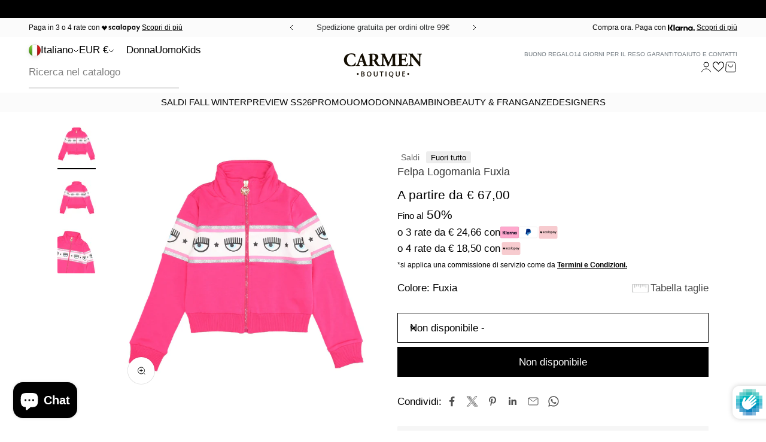

--- FILE ---
content_type: application/javascript
request_url: https://ecommplugins-trustboxsettings.trustpilot.com/carmenboutique-it.myshopify.com.js?settings=1636447821049&shop=carmenboutique-it.myshopify.com
body_size: 270
content:
const trustpilot_trustbox_settings = {"trustboxes":[],"activeTrustbox":0,"pageUrls":{"landing":"https://carmenboutique-it.myshopify.com","category":"https://carmenboutique-it.myshopify.com/collections/frontpage","product":"https://carmenboutique-it.myshopify.com/products/bambinineonato-dr-martens-1460-i-anfibio-core-brooklee-15933-4371079"}};
dispatchEvent(new CustomEvent('trustpilotTrustboxSettingsLoaded'));

--- FILE ---
content_type: text/javascript; charset=utf-8
request_url: https://www.carmenboutique.it/products/bambini-bambina-chiara-ferragni-kids-felpa-logomania-fuxia-598802-3802753.js
body_size: 799
content:
{"id":6655842156586,"title":"Felpa Logomania Fuxia","handle":"bambini-bambina-chiara-ferragni-kids-felpa-logomania-fuxia-598802-3802753","description":"Felpa Logomania Chiara Ferragni in cotone fuxia, logo Logomania sulla parte frontale e dorsale, chiusura frontale con zip e tiralampo logata, maniche lunghe, orlo e polsini a coste.\u003cbr\u003e\u003cbr\u003eDettagli:\u003cbr\u003e\u003cp\u003e- 100% cotone\u003c\/p\u003e \u003cp\u003e- Logo Logomania sulla parte frontale e dorsale\u003c\/p\u003e \u003cp\u003e- Chiusura frontale con zip\u003c\/p\u003e \u003cp\u003e- Tiralampo logata\u003c\/p\u003e \u003cp\u003e- Maniche lunghe\u003c\/p\u003e \u003cp\u003e- Orlo e polsini a coste\u003cbr\u003e\u003c\/p\u003e","published_at":"2024-04-29T16:59:59+02:00","created_at":"2021-10-02T22:00:25+02:00","vendor":"Chiara Ferragni Kids","type":"Felpe","tags":["598802","5988028072 0097","Abbigliamento","AI21","Autunno \/ Inverno","Bambini\/Bambina","BR_Chiara Ferragni Kids","BS_Chiara Ferragni Kids","Chiara Ferragni Kids","CO_55","Cotone","CR_Fuxia","CREN_Fuchsia","CS_Fuxia","CSEN_Fuchsia","CU_KIDS","Felpa","Felpe","Fuxia","GO_Felpa","GR_Felpe","GREN_Sweater","GS_Abbigliamento","GSEN_Clothing","MD_598802","MO_NOTAG","MOEN_NOTAG","PV_NO","SC_50","SR_Bambini\/Bambina","SREN_Girl Kid","ST_AI21","TC_Main","TG_#4","TP_Saldi","TS_Autunno \/ Inverno","TSEN_Fall\/Winter","TT_Cotone","TTEN_Cotone","VA_8072 0097"],"price":6700,"price_min":6700,"price_max":7400,"available":false,"price_varies":true,"compare_at_price":13500,"compare_at_price_min":13500,"compare_at_price_max":14900,"compare_at_price_varies":true,"variants":[{"id":39561215639594,"title":"10A","option1":"10A","option2":null,"option3":null,"sku":"3802753_10A","requires_shipping":true,"taxable":true,"featured_image":null,"available":false,"name":"Felpa Logomania Fuxia - 10A","public_title":"10A","options":["10A"],"price":7400,"weight":0,"compare_at_price":14900,"inventory_management":"shopify","barcode":"8050719067582","requires_selling_plan":false,"selling_plan_allocations":[]},{"id":39561215541290,"title":"4A","option1":"4A","option2":null,"option3":null,"sku":"3802753_4A","requires_shipping":true,"taxable":true,"featured_image":null,"available":false,"name":"Felpa Logomania Fuxia - 4A","public_title":"4A","options":["4A"],"price":6700,"weight":0,"compare_at_price":13500,"inventory_management":"shopify","barcode":"8050719067551","requires_selling_plan":false,"selling_plan_allocations":[]},{"id":39561215574058,"title":"6A","option1":"6A","option2":null,"option3":null,"sku":"3802753_6A","requires_shipping":true,"taxable":true,"featured_image":null,"available":false,"name":"Felpa Logomania Fuxia - 6A","public_title":"6A","options":["6A"],"price":6700,"weight":0,"compare_at_price":13500,"inventory_management":"shopify","barcode":"8050719067568","requires_selling_plan":false,"selling_plan_allocations":[]},{"id":39561215606826,"title":"8A","option1":"8A","option2":null,"option3":null,"sku":"3802753_8A","requires_shipping":true,"taxable":true,"featured_image":null,"available":false,"name":"Felpa Logomania Fuxia - 8A","public_title":"8A","options":["8A"],"price":7400,"weight":0,"compare_at_price":14900,"inventory_management":"shopify","barcode":"8050719067575","requires_selling_plan":false,"selling_plan_allocations":[]}],"images":["\/\/cdn.shopify.com\/s\/files\/1\/0269\/1648\/7210\/files\/ai21-chiara-ferragni-kids-5988028072-0097.jpg?v=1739996713","\/\/cdn.shopify.com\/s\/files\/1\/0269\/1648\/7210\/files\/ai21-chiara-ferragni-kids-5988028072-00971p.jpg?v=1739996713","\/\/cdn.shopify.com\/s\/files\/1\/0269\/1648\/7210\/files\/ai21-chiara-ferragni-kids-5988028072-00972p.jpg?v=1739996713"],"featured_image":"\/\/cdn.shopify.com\/s\/files\/1\/0269\/1648\/7210\/files\/ai21-chiara-ferragni-kids-5988028072-0097.jpg?v=1739996713","options":[{"name":"Taglia","position":1,"values":["10A","4A","6A","8A"]}],"url":"\/products\/bambini-bambina-chiara-ferragni-kids-felpa-logomania-fuxia-598802-3802753","media":[{"alt":null,"id":49413555814741,"position":1,"preview_image":{"aspect_ratio":0.867,"height":1500,"width":1300,"src":"https:\/\/cdn.shopify.com\/s\/files\/1\/0269\/1648\/7210\/files\/ai21-chiara-ferragni-kids-5988028072-0097.jpg?v=1739996713"},"aspect_ratio":0.867,"height":1500,"media_type":"image","src":"https:\/\/cdn.shopify.com\/s\/files\/1\/0269\/1648\/7210\/files\/ai21-chiara-ferragni-kids-5988028072-0097.jpg?v=1739996713","width":1300},{"alt":null,"id":49413555847509,"position":2,"preview_image":{"aspect_ratio":0.867,"height":1500,"width":1300,"src":"https:\/\/cdn.shopify.com\/s\/files\/1\/0269\/1648\/7210\/files\/ai21-chiara-ferragni-kids-5988028072-00971p.jpg?v=1739996713"},"aspect_ratio":0.867,"height":1500,"media_type":"image","src":"https:\/\/cdn.shopify.com\/s\/files\/1\/0269\/1648\/7210\/files\/ai21-chiara-ferragni-kids-5988028072-00971p.jpg?v=1739996713","width":1300},{"alt":null,"id":49413555880277,"position":3,"preview_image":{"aspect_ratio":0.867,"height":1500,"width":1300,"src":"https:\/\/cdn.shopify.com\/s\/files\/1\/0269\/1648\/7210\/files\/ai21-chiara-ferragni-kids-5988028072-00972p.jpg?v=1739996713"},"aspect_ratio":0.867,"height":1500,"media_type":"image","src":"https:\/\/cdn.shopify.com\/s\/files\/1\/0269\/1648\/7210\/files\/ai21-chiara-ferragni-kids-5988028072-00972p.jpg?v=1739996713","width":1300}],"requires_selling_plan":false,"selling_plan_groups":[]}

--- FILE ---
content_type: text/javascript; charset=utf-8
request_url: https://www.carmenboutique.it/products/bambini-bambina-chiara-ferragni-kids-felpa-logomania-fuxia-598802-3802753.js
body_size: 311
content:
{"id":6655842156586,"title":"Felpa Logomania Fuxia","handle":"bambini-bambina-chiara-ferragni-kids-felpa-logomania-fuxia-598802-3802753","description":"Felpa Logomania Chiara Ferragni in cotone fuxia, logo Logomania sulla parte frontale e dorsale, chiusura frontale con zip e tiralampo logata, maniche lunghe, orlo e polsini a coste.\u003cbr\u003e\u003cbr\u003eDettagli:\u003cbr\u003e\u003cp\u003e- 100% cotone\u003c\/p\u003e \u003cp\u003e- Logo Logomania sulla parte frontale e dorsale\u003c\/p\u003e \u003cp\u003e- Chiusura frontale con zip\u003c\/p\u003e \u003cp\u003e- Tiralampo logata\u003c\/p\u003e \u003cp\u003e- Maniche lunghe\u003c\/p\u003e \u003cp\u003e- Orlo e polsini a coste\u003cbr\u003e\u003c\/p\u003e","published_at":"2024-04-29T16:59:59+02:00","created_at":"2021-10-02T22:00:25+02:00","vendor":"Chiara Ferragni Kids","type":"Felpe","tags":["598802","5988028072 0097","Abbigliamento","AI21","Autunno \/ Inverno","Bambini\/Bambina","BR_Chiara Ferragni Kids","BS_Chiara Ferragni Kids","Chiara Ferragni Kids","CO_55","Cotone","CR_Fuxia","CREN_Fuchsia","CS_Fuxia","CSEN_Fuchsia","CU_KIDS","Felpa","Felpe","Fuxia","GO_Felpa","GR_Felpe","GREN_Sweater","GS_Abbigliamento","GSEN_Clothing","MD_598802","MO_NOTAG","MOEN_NOTAG","PV_NO","SC_50","SR_Bambini\/Bambina","SREN_Girl Kid","ST_AI21","TC_Main","TG_#4","TP_Saldi","TS_Autunno \/ Inverno","TSEN_Fall\/Winter","TT_Cotone","TTEN_Cotone","VA_8072 0097"],"price":6700,"price_min":6700,"price_max":7400,"available":false,"price_varies":true,"compare_at_price":13500,"compare_at_price_min":13500,"compare_at_price_max":14900,"compare_at_price_varies":true,"variants":[{"id":39561215639594,"title":"10A","option1":"10A","option2":null,"option3":null,"sku":"3802753_10A","requires_shipping":true,"taxable":true,"featured_image":null,"available":false,"name":"Felpa Logomania Fuxia - 10A","public_title":"10A","options":["10A"],"price":7400,"weight":0,"compare_at_price":14900,"inventory_management":"shopify","barcode":"8050719067582","requires_selling_plan":false,"selling_plan_allocations":[]},{"id":39561215541290,"title":"4A","option1":"4A","option2":null,"option3":null,"sku":"3802753_4A","requires_shipping":true,"taxable":true,"featured_image":null,"available":false,"name":"Felpa Logomania Fuxia - 4A","public_title":"4A","options":["4A"],"price":6700,"weight":0,"compare_at_price":13500,"inventory_management":"shopify","barcode":"8050719067551","requires_selling_plan":false,"selling_plan_allocations":[]},{"id":39561215574058,"title":"6A","option1":"6A","option2":null,"option3":null,"sku":"3802753_6A","requires_shipping":true,"taxable":true,"featured_image":null,"available":false,"name":"Felpa Logomania Fuxia - 6A","public_title":"6A","options":["6A"],"price":6700,"weight":0,"compare_at_price":13500,"inventory_management":"shopify","barcode":"8050719067568","requires_selling_plan":false,"selling_plan_allocations":[]},{"id":39561215606826,"title":"8A","option1":"8A","option2":null,"option3":null,"sku":"3802753_8A","requires_shipping":true,"taxable":true,"featured_image":null,"available":false,"name":"Felpa Logomania Fuxia - 8A","public_title":"8A","options":["8A"],"price":7400,"weight":0,"compare_at_price":14900,"inventory_management":"shopify","barcode":"8050719067575","requires_selling_plan":false,"selling_plan_allocations":[]}],"images":["\/\/cdn.shopify.com\/s\/files\/1\/0269\/1648\/7210\/files\/ai21-chiara-ferragni-kids-5988028072-0097.jpg?v=1739996713","\/\/cdn.shopify.com\/s\/files\/1\/0269\/1648\/7210\/files\/ai21-chiara-ferragni-kids-5988028072-00971p.jpg?v=1739996713","\/\/cdn.shopify.com\/s\/files\/1\/0269\/1648\/7210\/files\/ai21-chiara-ferragni-kids-5988028072-00972p.jpg?v=1739996713"],"featured_image":"\/\/cdn.shopify.com\/s\/files\/1\/0269\/1648\/7210\/files\/ai21-chiara-ferragni-kids-5988028072-0097.jpg?v=1739996713","options":[{"name":"Taglia","position":1,"values":["10A","4A","6A","8A"]}],"url":"\/products\/bambini-bambina-chiara-ferragni-kids-felpa-logomania-fuxia-598802-3802753","media":[{"alt":null,"id":49413555814741,"position":1,"preview_image":{"aspect_ratio":0.867,"height":1500,"width":1300,"src":"https:\/\/cdn.shopify.com\/s\/files\/1\/0269\/1648\/7210\/files\/ai21-chiara-ferragni-kids-5988028072-0097.jpg?v=1739996713"},"aspect_ratio":0.867,"height":1500,"media_type":"image","src":"https:\/\/cdn.shopify.com\/s\/files\/1\/0269\/1648\/7210\/files\/ai21-chiara-ferragni-kids-5988028072-0097.jpg?v=1739996713","width":1300},{"alt":null,"id":49413555847509,"position":2,"preview_image":{"aspect_ratio":0.867,"height":1500,"width":1300,"src":"https:\/\/cdn.shopify.com\/s\/files\/1\/0269\/1648\/7210\/files\/ai21-chiara-ferragni-kids-5988028072-00971p.jpg?v=1739996713"},"aspect_ratio":0.867,"height":1500,"media_type":"image","src":"https:\/\/cdn.shopify.com\/s\/files\/1\/0269\/1648\/7210\/files\/ai21-chiara-ferragni-kids-5988028072-00971p.jpg?v=1739996713","width":1300},{"alt":null,"id":49413555880277,"position":3,"preview_image":{"aspect_ratio":0.867,"height":1500,"width":1300,"src":"https:\/\/cdn.shopify.com\/s\/files\/1\/0269\/1648\/7210\/files\/ai21-chiara-ferragni-kids-5988028072-00972p.jpg?v=1739996713"},"aspect_ratio":0.867,"height":1500,"media_type":"image","src":"https:\/\/cdn.shopify.com\/s\/files\/1\/0269\/1648\/7210\/files\/ai21-chiara-ferragni-kids-5988028072-00972p.jpg?v=1739996713","width":1300}],"requires_selling_plan":false,"selling_plan_groups":[]}